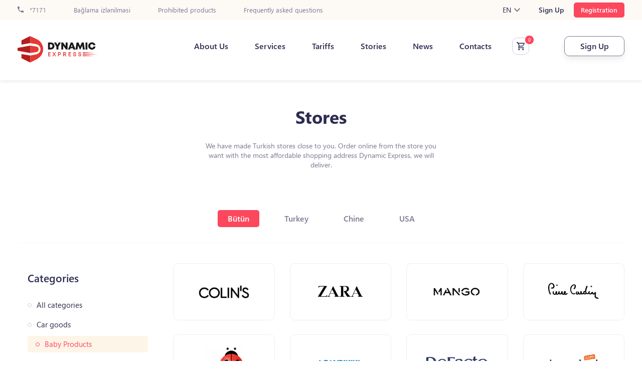

--- FILE ---
content_type: text/html; charset=UTF-8
request_url: https://dynamex.az/en/stores.html?id=791&page=3&per-page=32&category_id=2
body_size: 8300
content:

<!DOCTYPE html>
<html lang="en">
    <head>
        <meta charset="UTF-8">
        <meta http-equiv="X-UA-Compatible" content="IE=edge">
        <meta name="viewport" content="width=device-width">
        <meta name="csrf-param" content="_csrf-frontend">
<meta name="csrf-token" content="oPjQZgFO40Bc1ubvZbkAsdSEmLpGUucinW3_-8sxkBrKi7k8UHimeTq8gqEA8zLiu93Bgi0aylStL6a0gX6mUQ==">
        <title></title>
        <meta name="title">
<meta property="og:title">
<meta property="og:description">
<meta name="description">
<meta name="keywords">
<link href="/en/stores.html?id=791&amp;page=2&amp;per-page=32&amp;category_id=2" rel="self">
<link href="/en/stores.html?id=791&amp;page=1&amp;per-page=32&amp;category_id=2" rel="first">
<link href="/en/stores.html?id=791&amp;page=1&amp;per-page=32&amp;category_id=2" rel="prev">
<link href="/css/bootstrap.css" rel="stylesheet">
<link href="/css/bootstrap-grid.css" rel="stylesheet">
<link href="/css/jquery.mCustomScrollbar.css" rel="stylesheet">
<link href="/css/owl.carousel.css" rel="stylesheet">
<link href="/css/owl.theme.default.min.css" rel="stylesheet">
<link href="/css/magnific-popup.css" rel="stylesheet">
<link href="/css/select2.min.css" rel="stylesheet">
<link href="/css/jquery-ui-1.9.2.custom.css" rel="stylesheet">
<link href="/css/bootstrap-datepicker.css" rel="stylesheet">
<link href="/css/bootstrap-datepicker.standalone.css" rel="stylesheet">
<link href="/css/bootstrap-datepicker3.css" rel="stylesheet">
<link href="/css/default.css?v=2.91.2" rel="stylesheet">
<link href="/bootstrap-select/dist/css/bootstrap-select.css" rel="stylesheet">
<link href="/datetimepicker-master/jquery.datetimepicker.css" rel="stylesheet">
<link href="/css/style.css?v=41.113111811111117651" rel="stylesheet">
<link href="/css/responsive.css?v=11114.18" rel="stylesheet">
<link href="/css/ticket.css?v=43.1.9" rel="stylesheet">
<script src="/js/jquery-latest.js"></script>        <meta property="og:type" content="website">
        <meta property="og:url" content="">
        <link rel="icon" type="image/png" href="/favicon.png" />
        <meta property="og:url" content="https://dynamex.az/en/stores.html?id=791&page=3&per-page=32&category_id=2">
        
         <!-- Global site tag (gtag.js) - Google Analytics -->
          <script defer>
            // Google analtics
            window.dataLayer = window.dataLayer || [];
            function gtag(){dataLayer.push(arguments);}
            gtag('js', new Date());
            gtag('config', 'UA-174668396-1');
          </script> 

          <!-- Google Tag Manager -->
          <script>(function(w,d,s,l,i){w[l]=w[l]||[];w[l].push({'gtm.start':
          new Date().getTime(),event:'gtm.js'});var f=d.getElementsByTagName(s)[0],
          j=d.createElement(s),dl=l!='dataLayer'?'&l='+l:'';j.async=true;j.src=
          'https://www.googletagmanager.com/gtm.js?id='+i+dl;f.parentNode.insertBefore(j,f);
          })(window,document,'script','dataLayer','GTM-T3TS8P3N');</script>
          <!-- End Google Tag Manager -->

          <!-- Meta Pixel Code -->
          <!-- <script>
          !function(f,b,e,v,n,t,s)
          {if(f.fbq)return;n=f.fbq=function(){n.callMethod?
          n.callMethod.apply(n,arguments):n.queue.push(arguments)};
          if(!f._fbq)f._fbq=n;n.push=n;n.loaded=!0;n.version='2.0';
          n.queue=[];t=b.createElement(e);t.async=!0;
          t.src=v;s=b.getElementsByTagName(e)[0];
          s.parentNode.insertBefore(t,s)}(window, document,'script',
          'https://connect.facebook.net/en_US/fbevents.js');
          fbq('init', '376756891300088');
          fbq('track', 'PageView');
          </script>
          <noscript><img height="1" width="1" style="display:none"
          src="https://www.facebook.com/tr?id=376756891300088&ev=PageView&noscript=1"
          /></noscript> -->
          <!-- End Meta Pixel Code -->

          <!-- Meta Pixel Code -->
          <script>
          !function(f,b,e,v,n,t,s)
          {if(f.fbq)return;n=f.fbq=function(){n.callMethod?
          n.callMethod.apply(n,arguments):n.queue.push(arguments)};
          if(!f._fbq)f._fbq=n;n.push=n;n.loaded=!0;n.version='2.0';
          n.queue=[];t=b.createElement(e);t.async=!0;
          t.src=v;s=b.getElementsByTagName(e)[0];
          s.parentNode.insertBefore(t,s)}(window, document,'script',
          'https://connect.facebook.net/en_US/fbevents.js');
          fbq('init', '656370826323603');
          fbq('track', 'PageView');
          </script>
          <noscript><img height="1" width="1" style="display:none"
          src="https://www.facebook.com/tr?id=656370826323603&ev=PageView&noscript=1"
          /></noscript>
          <!-- End Meta Pixel Code -->
    </head>

    <body >

      
        <!-- Google Tag Manager (noscript) -->
        <noscript><iframe src="https://www.googletagmanager.com/ns.html?id=GTM-T3TS8P3N"
        height="0" width="0" style="display:none;visibility:hidden"></iframe></noscript>
        <!-- End Google Tag Manager (noscript) -->

                    <div class="app-download clearfix">
	<span class="app-close"></span>
	<div class="app-body">
		<img src="/app-logo.svg">
		<div class="app-text">
			<h4>Dynamex Express</h4>
			<p>Türkiyə və ABŞ-dan çatdırılma</p>
			<div class="app-star"></div>
		</div>
	</div>
	<a href="https://onelink.to/jsxckm" class="app-download-btn">Yüklə</a>
</div>

<style type="text/css">
	.app-download {
		display: none;
		overflow: hidden;
		padding: 10px;
		-webkit-box-shadow: -1px 10px 15px -2px rgba(0,0,0,0.12);
		-moz-box-shadow: -1px 10px 15px -2px rgba(0,0,0,0.12);
		box-shadow: -1px 10px 15px -2px rgba(0,0,0,0.12);
		margin-bottom: 10px;
	}
	.app-close {
		width: 20px;
		height: 20px;
		background: url(/app-close.svg) no-repeat center;
		float: left;
		margin: 15px 15px 15px 5px;
	}

	.app-body,.app-body img,.app-text {
		display: inline-block;
		vertical-align: middle;
	}

	.app-body img {
		margin-right: 15px;
	}

	.app-download-btn {
		float: right;
	}

	.app-text h4 {
		font-size: 18px;
		margin-bottom: 5px;
	}

	.app-text p {
		font-size: 10px;
		margin-bottom: 5px;
	}

	.app-star {
		width: 67px;
		height: 12px;
		background: url(/app-star.svg) no-repeat center;
	}

	.app-download-btn {
		padding: 10px 10px 10px 35px;
		background: #E53935;
		color: #fff;
		border-radius: 4px;
		position: relative;
		margin-top: 5px;
	}

	.app-download-btn::after {
		content:  '';
		width: 20px;
		height: 20px;
		background: url(/app-download.svg) no-repeat center;
		position: absolute;
		left: 10px;
		top: 10px;
	}

	.dashboard_mobile_menu {
		position: relative;
	}
</style>            <header class="header page_header  page_header full">
   
    <div class="header_top full">
        <div class="container">
            <div class="col-md-12">
                <div class="row">
                    <div class="col header_top_left pl-0">
                        <a href="tel:*7171">
                            <svg xmlns="http://www.w3.org/2000/svg" width="12" height="12" viewBox="0 0 12 12">
                                <path id="prefix__phone" d="M5.413 8.193a10.065 10.065 0 0 0 4.393 4.393l1.467-1.467a.669.669 0 0 1 .68-.167 7.574 7.574 0 0 0 2.38.38A.667.667 0 0 1 15 12v2.333a.667.667 0 0 1-.667.667A11.333 11.333 0 0 1 3 3.667.667.667 0 0 1 3.667 3H6a.667.667 0 0 1 .667.667 7.574 7.574 0 0 0 .38 2.38.669.669 0 0 1-.167.68z" transform="translate(-3 -3)" style="fill:#7b7b93"/>
                            </svg>
                            *7171                        </a>
                        <a href="/site/tracking">Bağlama izlənilməsi</a><a href="/prohibited-items.html">Prohibited products</a><a href="/faq.html">Frequently asked questions</a>                    </div>
                    <div class="col header_top_right pr-0">
                        <div class="lang_box">
                            <span class="active_lang">
                                EN                                <svg xmlns="http://www.w3.org/2000/svg" width="12" height="7.41" viewBox="0 0 12 7.41">
                                    <path id="prefix__chevron-up" d="M7.41 15.41L12 10.83l4.59 4.58L18 14l-6-6-6 6z" transform="rotate(180 9 7.705)" style="fill:#7b7b93"/>
                                </svg>
                            </span>
                            <div class="lang_list">
                                <ul><li><a href="/az/stores.html?id=791&amp;page=3&amp;per-page=32&amp;category_id=2">AZ</a></li>
<li><a href="/ru/stores.html?id=791&amp;page=3&amp;per-page=32&amp;category_id=2">RU</a></li></ul>                            </div>
                        </div>

                                                    <a href="/en/signin.html" class="login">Sign Up</a>
                            <a href="/en/signup.html" class="registration">Registration</a>
                                            </div>
                </div>
            </div>
        </div>
    </div>
    <div class="header_bottom full">
        <div class="container">
            <a href="/" class="header_logo">
                <img src="/images/logo.svg" alt="">
            </a>
            <div class="header_right">
                                    <nav class="navbar">
                        <ul>
                                                            <li>
                                    <a href="/about-us.html"  title="">
                                        About Us                                    </a>
                                </li>
                                                            <li>
                                    <a href="/services.html"  title="">
                                        Services                                    </a>
                                </li>
                                                            <li>
                                    <a href="/tariff.html"  title="">
                                        Tariffs                                    </a>
                                </li>
                                                            <li>
                                    <a href="/stores.html"  title="">
                                        Stories                                    </a>
                                </li>
                                                            <li>
                                    <a href="/news.html"  title="">
                                        News                                    </a>
                                </li>
                                                            <li>
                                    <a href="/contact.html"  title="">
                                        Contacts                                    </a>
                                </li>
                                                    </ul>
                    </nav>
                
                <a href="/account/basket?lang=en" data-message="Hörmətli müştəri xidmət səviyyəsinin yüksəldilməsi məqsədi ilə sifariş et xidməti qısa zaman ərzində dayandırılmışdır. Diqqətiniz üçün təşəkkürlər! " data-txt="0" class="basket ">
                    <svg xmlns="http://www.w3.org/2000/svg" width="16" height="16" viewBox="0 0 16 16">
                        <path id="prefix__cart-outline" d="M13.8 14.8a1.6 1.6 0 1 1-1.6 1.6 1.6 1.6 0 0 1 1.6-1.6M1 2h2.616l.752 1.6H16.2a.8.8 0 0 1 .8.8 1.012 1.012 0 0 1-.1.4l-2.86 5.176a1.608 1.608 0 0 1-1.4.824H6.68l-.72 1.3-.024.1a.2.2 0 0 0 .2.2H15.4V14H5.8a1.6 1.6 0 0 1-1.6-1.6 1.63 1.63 0 0 1 .192-.768l1.088-1.96L2.6 3.6H1V2m4.8 12.8a1.6 1.6 0 1 1-1.6 1.6 1.6 1.6 0 0 1 1.6-1.6M13 9.2l2.224-4H5.112L7 9.2z" transform="translate(-1 -2)" style="fill:#2c2c51"/>
                    </svg>
                </a>

                <div class="header_order_side ">
    
                                            <a href="/en/signin.html" class="header_order_button">Sign Up</a>
                                        <button class="menu_open"></button>
                </div>
            </div>
        </div>
    </div>
</header>

<div class="mobile_menu">
    <button class="menu_close"></button>
    <div class="mobile_menu_container">
                    <div class="mobile_menu_buttons">
                <a href="/en/signup.html" class="mreg">Registration</a>
                <a href="/en/signin.html" class="m_login">Sign Up</a>
            </div>
        
        <a href="/en/tracking.html" class="header_order_button tracking-package">Bağlama izlənilməsi</a>

        <a href="tel:*7171" class="mobile_menu_tel">
            <svg xmlns="http://www.w3.org/2000/svg" width="14" height="14" viewBox="0 0 14 14">
                <path id="prefix__phone" d="M5.816 9.059a11.742 11.742 0 0 0 5.126 5.126l1.711-1.711a.781.781 0 0 1 .793-.194 8.836 8.836 0 0 0 2.777.443.778.778 0 0 1 .777.777v2.722a.778.778 0 0 1-.778.778A13.222 13.222 0 0 1 3 3.778.778.778 0 0 1 3.778 3H6.5a.778.778 0 0 1 .778.778 8.836 8.836 0 0 0 .443 2.777.781.781 0 0 1-.194.793z" transform="translate(-3 -3)" style="fill:#2c2c51"/>
            </svg>
            *7171        </a>
                    <ul class="mobile_navbar full">
                                    <li>
                        <a href="/about-us.html"  title="">
                            About Us                        </a>
                    </li>
                                    <li>
                        <a href="/services.html"  title="">
                            Services                        </a>
                    </li>
                                    <li>
                        <a href="/tariff.html"  title="">
                            Tariffs                        </a>
                    </li>
                                    <li>
                        <a href="/stores.html"  title="">
                            Stories                        </a>
                    </li>
                                    <li>
                        <a href="/news.html"  title="">
                            News                        </a>
                    </li>
                                    <li>
                        <a href="/contact.html"  title="">
                            Contacts                        </a>
                    </li>
                            </ul>
            </div>
    <div class="mobile_lang_box">
        <!-- <a href="#">
            <img src="/images/lang_az.png" alt="">AZ
        </a>
        <a href="#">
            <img src="/images/lang_en.png" alt="">EN
        </a>
        <a href="#">
            <img src="/images/lang_az.png" alt="">RU
        </a> -->
        <ul><li><a href="/az/stores.html?id=791&amp;page=3&amp;per-page=32&amp;category_id=2"><img src="/images/lang_az.png" /></a></li>
<li><a href="/en/stores.html?id=791&amp;page=3&amp;per-page=32&amp;category_id=2"><img src="/images/lang_en.png" /></a></li>
<li><a href="/ru/stores.html?id=791&amp;page=3&amp;per-page=32&amp;category_id=2"><img src="/images/lang_ru.png" /></a></li></ul>    </div>
</div>
<div class="layer"></div>


<main class="main full" role="main"><section class="shop_section">
    <div class="container">
        <div class="row">
            <!-- page title-->
            <div class="col-md-12 page_title">
                <h1>Stores</h1>
                <p class="left_middle">We have made Turkish stores close to you. Order online from the store you want with the most affordable shopping address Dynamic Express, we will deliver.</p>
            </div>
            <!-- page title end-->
            <!-- country menu-->
                            <div class="col-md-12 shop_container">
                    <div class="shop_country_links full">
                        <a href="/en/stores.html?id=791&page=3&per-page=32&category_id=2&country_id=" class="active">Bütün</a>
                                                    <a href="/en/stores.html?id=791&page=3&per-page=32&category_id=2&country_id=2"  >Turkey</a>
                                                    <a href="/en/stores.html?id=791&page=3&per-page=32&category_id=2&country_id=3"  >Chine</a>
                                                    <a href="/en/stores.html?id=791&page=3&per-page=32&category_id=2&country_id=1"  >USA</a>
                                            </div>
                </div>
                        <!-- country menu end-->
            <!-- product category-->
            <div class="col-lg-3 col-md-6">
                <div class="product_category full">
                    <h4>Categories</h4>
                    <ul class="full">
                        <li >
                            <a href="/en/stores.html?id=791&page=3&per-page=32&category_id=">All categories</a>
                        </li>
                                                    <li >
                                <a href="/en/stores.html?id=791&page=3&per-page=32&category_id=1" >Car goods</a>
                            </li>
                                                    <li class="active">
                                <a href="/en/stores.html?id=791&page=3&per-page=32&category_id=2" >Baby Products</a>
                            </li>
                                                    <li >
                                <a href="/en/stores.html?id=791&page=3&per-page=32&category_id=3" >Cosmetics</a>
                            </li>
                                                    <li >
                                <a href="/en/stores.html?id=791&page=3&per-page=32&category_id=4" >Music</a>
                            </li>
                                                    <li >
                                <a href="/en/stores.html?id=791&page=3&per-page=32&category_id=5" >Multibrand stores</a>
                            </li>
                                                    <li >
                                <a href="/en/stores.html?id=791&page=3&per-page=32&category_id=6" >Clothing, Shoes, Accessories</a>
                            </li>
                                                    <li >
                                <a href="/en/stores.html?id=791&page=3&per-page=32&category_id=7" >Sports goods</a>
                            </li>
                                                    <li >
                                <a href="/en/stores.html?id=791&page=3&per-page=32&category_id=8" >Appliances and Electronics</a>
                            </li>
                                                    <li >
                                <a href="/en/stores.html?id=791&page=3&per-page=32&category_id=9" >Household goods repair</a>
                            </li>
                                                    <li >
                                <a href="/en/stores.html?id=791&page=3&per-page=32&category_id=10" >Interests and hobbies</a>
                            </li>
                                                    <li >
                                <a href="/en/stores.html?id=791&page=3&per-page=32&category_id=11" >Book</a>
                            </li>
                                                    <li >
                                <a href="/en/stores.html?id=791&page=3&per-page=32&category_id=12" > Household things</a>
                            </li>
                                                    <li >
                                <a href="/en/stores.html?id=791&page=3&per-page=32&category_id=13" ></a>
                            </li>
                                                    <li >
                                <a href="/en/stores.html?id=791&page=3&per-page=32&category_id=14" ></a>
                            </li>
                                            </ul>
                </div>
                <div class="shop_mobile_menu">
                    <p>Categories</p>
                    <ul class="full show_menu_dropdown">
                        <li >
                            <a href="/en/stores.html?id=791&page=3&per-page=32&category_id=">All categories</a>
                        </li>
                                                    <li >
                                <a href="/en/stores.html?id=791&page=3&per-page=32&category_id=1" >Car goods</a>
                            </li>
                                                    <li class="active">
                                <a href="/en/stores.html?id=791&page=3&per-page=32&category_id=2" >Baby Products</a>
                            </li>
                                                    <li >
                                <a href="/en/stores.html?id=791&page=3&per-page=32&category_id=3" >Cosmetics</a>
                            </li>
                                                    <li >
                                <a href="/en/stores.html?id=791&page=3&per-page=32&category_id=4" >Music</a>
                            </li>
                                                    <li >
                                <a href="/en/stores.html?id=791&page=3&per-page=32&category_id=5" >Multibrand stores</a>
                            </li>
                                                    <li >
                                <a href="/en/stores.html?id=791&page=3&per-page=32&category_id=6" >Clothing, Shoes, Accessories</a>
                            </li>
                                                    <li >
                                <a href="/en/stores.html?id=791&page=3&per-page=32&category_id=7" >Sports goods</a>
                            </li>
                                                    <li >
                                <a href="/en/stores.html?id=791&page=3&per-page=32&category_id=8" >Appliances and Electronics</a>
                            </li>
                                                    <li >
                                <a href="/en/stores.html?id=791&page=3&per-page=32&category_id=9" >Household goods repair</a>
                            </li>
                                                    <li >
                                <a href="/en/stores.html?id=791&page=3&per-page=32&category_id=10" >Interests and hobbies</a>
                            </li>
                                                    <li >
                                <a href="/en/stores.html?id=791&page=3&per-page=32&category_id=11" >Book</a>
                            </li>
                                                    <li >
                                <a href="/en/stores.html?id=791&page=3&per-page=32&category_id=12" > Household things</a>
                            </li>
                                                    <li >
                                <a href="/en/stores.html?id=791&page=3&per-page=32&category_id=13" ></a>
                            </li>
                                                    <li >
                                <a href="/en/stores.html?id=791&page=3&per-page=32&category_id=14" ></a>
                            </li>
                                            </ul>
                </div>
            </div>
            <!-- product category end-->
            <!-- brend images--> 
            <div class="col-lg-9 col-md-6 brend_images">
                <div class="row">
                                            <div class="col-lg-3 col-md-6 col-6">
                            <a href="https://www.colins.com.tr/" target="_blank" class="full">
                                <img src="/frontend/web/uploads//images/store/mlogo10.png" alt="Colins" title="Colins">
                            </a>
                        </div>
                                            <div class="col-lg-3 col-md-6 col-6">
                            <a href="https://www.zara.com/tr/" target="_blank" class="full">
                                <img src="/frontend/web/uploads//images/store/mlogo8.png" alt="Zara" title="Zara">
                            </a>
                        </div>
                                            <div class="col-lg-3 col-md-6 col-6">
                            <a href="https://shop.mango.com/tr" target="_blank" class="full">
                                <img src="/frontend/web/uploads//images/store/mlogo7.png" alt="Mango" title="Mango">
                            </a>
                        </div>
                                            <div class="col-lg-3 col-md-6 col-6">
                            <a href="https://www.pierrecardin.com.tr" target="_blank" class="full">
                                <img src="/frontend/web/uploads//images/store/mlogo6.jpg" alt="Pierre Cardin" title="Pierre Cardin">
                            </a>
                        </div>
                                            <div class="col-lg-3 col-md-6 col-6">
                            <a href="https://www.n11.com" target="_blank" class="full">
                                <img src="/frontend/web/uploads//images/store/mlogo5.jpg" alt="n11" title="n11">
                            </a>
                        </div>
                                            <div class="col-lg-3 col-md-6 col-6">
                            <a href="https://www.lcwaikiki.com/tr-TR/TR" target="_blank" class="full">
                                <img src="/frontend/web/uploads//images/store/mlogo4.png" alt="Lc Waikiki " title="Lc Waikiki ">
                            </a>
                        </div>
                                            <div class="col-lg-3 col-md-6 col-6">
                            <a href="https://defacto.com.tr" target="_blank" class="full">
                                <img src="/frontend/web/uploads//images/defacto-logo-removebg-preview-min.png" alt="Defacto" title="Defacto">
                            </a>
                        </div>
                                            <div class="col-lg-3 col-md-6 col-6">
                            <a href="https://trendyol.com.tr" target="_blank" class="full">
                                <img src="/frontend/web/uploads//images/trendyol-2.png" alt="Trendyol.com.tr" title="Trendyol.com.tr">
                            </a>
                        </div>
                                    </div>
            </div>
            <!-- brend images end-->
            <!-- pagination --> 
<div class="col-md-12 pagination_container">
    <nav aria-label="Page navigation example">
        <ul class="pagination"><li class="page-item page-prev"><a class="pagination-link" href="/en/stores.html?id=791&amp;page=1&amp;per-page=32&amp;category_id=2" data-page="0"><svg xmlns="http://www.w3.org/2000/svg" width="16" height="16" viewBox="0 0 16 16"><path id="prefix__arrow-right" d="M20 11.07v2.02H7.879l5.556 5.556L12 20.08l-8-8 8-8 1.434 1.434-5.555 5.556z" transform="translate(-4 -4.08)" style="fill:#7b7b93"/></svg></a></li>
<li class="page-item"><a class="pagination-link" href="/en/stores.html?id=791&amp;page=1&amp;per-page=32&amp;category_id=2" data-page="0">1</a></li>
<li class="page-item active"><a class="pagination-link" href="/en/stores.html?id=791&amp;page=2&amp;per-page=32&amp;category_id=2" data-page="1">2</a></li>
<li class="page-item page-next"><span><svg xmlns="http://www.w3.org/2000/svg" width="16" height="16" viewBox="0 0 16 16"><path id="prefix__arrow-right" d="M4 11.07v2.02h12.121l-5.556 5.556L12 20.08l8-8-8-8-1.434 1.434 5.556 5.556z" transform="translate(-4 -4.08)" style="fill:#7b7b93"/></svg></span></li></ul>    </nav>
</div>        </div>
    </div>
</section></main><footer class="footer full">
    <div class="container">
        <div class="row">
            <div class="col-md-12">
                <div class="row">
                    <!---->
                    <div class="col-lg-4 col-md-12 footer_logo_cont">
                        <a href="/" class="footer_logo">
                            <img src="/images/logo-white.svg" alt="">
                        </a>
                        <div class="copyright mobile_hide_cop">
                            <svg xmlns="http://www.w3.org/2000/svg" width="16" height="16" viewBox="0 0 16 16">
                                <path id="prefix__copyright" d="M8.464 9.088A1.943 1.943 0 0 1 8.7 8.4a1.241 1.241 0 0 1 .472-.5 1.4 1.4 0 0 1 .728-.188 1.368 1.368 0 0 1 .5.1 1.52 1.52 0 0 1 .424.288 1.54 1.54 0 0 1 .272.424 1.248 1.248 0 0 1 .1.512h1.44A2.643 2.643 0 0 0 12.4 8a2.19 2.19 0 0 0-.544-.8 2.787 2.787 0 0 0-.864-.528 3.09 3.09 0 0 0-1.112-.184 3.127 3.127 0 0 0-1.36.272 2.955 2.955 0 0 0-.96.736 3.007 3.007 0 0 0-.568 1.088A4.685 4.685 0 0 0 6.8 9.9v.216a4.684 4.684 0 0 0 .184 1.312 2.908 2.908 0 0 0 .568 1.08 2.829 2.829 0 0 0 .96.728 3.246 3.246 0 0 0 1.36.272 3.051 3.051 0 0 0 1.056-.184 2.5 2.5 0 0 0 .864-.52 2.475 2.475 0 0 0 .608-.736 2.394 2.394 0 0 0 .224-.92H11.2a.973.973 0 0 1-.128.456 1.337 1.337 0 0 1-.272.376 1.528 1.528 0 0 1-.432.24 1.589 1.589 0 0 1-.48.08 1.359 1.359 0 0 1-.712-.184A1.127 1.127 0 0 1 8.7 11.6a1.889 1.889 0 0 1-.24-.688 5.392 5.392 0 0 1-.064-.8V9.9a5.169 5.169 0 0 1 .064-.808M10 2a8 8 0 1 0 8 8 8 8 0 0 0-8-8m0 14.4a6.4 6.4 0 1 1 6.4-6.4 6.408 6.408 0 0 1-6.4 6.4z" transform="translate(-2 -2)" style="fill:#7b7b93"/>
                            </svg>
                            <p>2026 Dynamex.az.  All rights reserved</p>
                        </div>
                        <ul class="footer_social">
                            <li>
                                <a href="https://www.facebook.com/dynamex.az/" target="_blank">
                                    <i class="fab fa-facebook-f"></i>
                                </a>
                            </li>
                            <li>
                                <a href="#" target="_blank">
                                    <i class="fab fa-twitter"></i>
                                </a>
                            </li>
                            <li>
                                <a href="https://www.instagram.com/dynamic.express/?hl=en" target="_blank">
                                    <i class="fab fa-instagram"></i>
                                </a>
                            </li>
                            <li>
                                <a href="https://www.youtube.com/channel/UCnNG1fkf-8Wd3SKbS0Ioavg/featured" target="_blank">
                                    <i class="fab fa-youtube"></i>
                                </a>
                            </li>
                        </ul>
                    </div>
                    <!---->
                                            <div class="col-lg-2 col-md-6 col-6 footer_menu_cont">
                            <h3 class="footer_title">Menu</h3>
                                                            <ul class="footer_menu">
                                                                            <li>
                                            <a href="/about-us.html">About Us</a>
                                        </li>
                                                                            <li>
                                            <a href="/services.html">Services</a>
                                        </li>
                                                                            <li>
                                            <a href="/tariff.html">Tariffs</a>
                                        </li>
                                                                            <li>
                                            <a href="/stores.html">Stories</a>
                                        </li>
                                                                            <li>
                                            <a href="/news.html">News</a>
                                        </li>
                                                                            <li>
                                            <a href="/contact.html">Contacts</a>
                                        </li>
                                                                    </ul>
                                                    </div>
                        <!---->
                                            <div class="col-lg-2 col-md-6 col-6 footer_menu_cont">
                            <h3 class="footer_title">Help</h3>
                                                            <ul class="footer_menu">
                                                                            <li>
                                            <a href="/faq.html"> Frequently asked questions</a>
                                        </li>
                                                                            <li>
                                            <a href="/en/menu/terms-and-conditions-55.html">Terms and conditions</a>
                                        </li>
                                                                            <li>
                                            <a href="/en/menu/privacy-policy-56.html">Privacy Policy</a>
                                        </li>
                                                                            <li>
                                            <a href="/page/user-agreement-5.html">User agreement</a>
                                        </li>
                                                                            <li>
                                            <a href="/news.html">Innovations</a>
                                        </li>
                                                                    </ul>
                                                    </div>
                        <!---->
                    

                    <div class="col-lg-4 col-md-12 col-12 footer_contact_cont">
                        <h3 class="footer_title">Contacts</h3>
                        <ul class="footer_contact_list">
                            <li>
                                <svg xmlns="http://www.w3.org/2000/svg" width="11.2" height="16" viewBox="0 0 11.2 16">
                                    <path id="prefix__map-marker-outline" d="M10.6 5.6a2 2 0 1 1-2 2 2 2 0 0 1 2-2m0-3.6a5.6 5.6 0 0 1 5.6 5.6c0 4.2-5.6 10.4-5.6 10.4S5 11.8 5 7.6A5.6 5.6 0 0 1 10.6 2m0 1.6a4 4 0 0 0-4 4c0 .8 0 2.4 4 7.768 4-5.368 4-6.968 4-7.768a4 4 0 0 0-4-4z" transform="translate(-5 -2)" style="fill:#7b7b93"/>
                                </svg>
                                <p>
                                    <div class='footer-address'>
                                        <p> 28 May, railway station second floor AZ 1020</p><p> Ganja city, Kapaz district, N.Narimanov avenue, 42C, AZ 2013 </p> Sumgayit city, H. Aliyev avenue, 493-503, next to the 14th floor.</p> Khalglar Dostlughu, Ismayil Mammadov Street 6, AZ1142  </p> Yasamal, A, M, Sharifzade street, Shebeke service center AZ1138</p> Khirdalan sh. H. Aliyev Ave. 11, Crystal Absheron 2</p> Ahmedli Ukrainian district, Ganja avenue, Vung Tau street 2</p> Bakikhanov kas., S, Gocayev street, next to AZ1132 </p> Nasi                                    </div>
                                </p>
                            </li>
                            <li>
                                <svg xmlns="http://www.w3.org/2000/svg" width="17.5" height="14" viewBox="0 0 17.5 14">
                                    <path id="prefix__email-outline" d="M3.75 4h14a1.755 1.755 0 0 1 1.75 1.75v10.5A1.755 1.755 0 0 1 17.75 18h-14A1.75 1.75 0 0 1 2 16.25V5.75A1.744 1.744 0 0 1 3.75 4m7 6.125l7-4.375h-14l7 4.375m-7 6.125h14V7.824l-7 4.366-7-4.366z" transform="translate(-2 -4)" style="fill:#7b7b93"/>
                                </svg>
                                <a href="/cdn-cgi/l/email-protection#[base64]" target="_blank"><p>Problemli şöbə ilə əlaqə: <span class="__cf_email__" data-cfemail="bfd6d1d9d0ffdbc6d1ded2dac791dec5">[email&#160;protected]</span></p><p>Əməkdaşlıq üçün : <span class="__cf_email__" data-cfemail="e28a90a2869b8c838f879acc8398">[email&#160;protected]</span></p></a>
                            </li>
                            <li>
                                <svg xmlns="http://www.w3.org/2000/svg" width="14" height="14" viewBox="0 0 14 14">
                                    <path id="prefix__phone" d="M5.816 9.059a11.742 11.742 0 0 0 5.126 5.126l1.711-1.711a.781.781 0 0 1 .793-.194 8.836 8.836 0 0 0 2.777.443.778.778 0 0 1 .777.777v2.722a.778.778 0 0 1-.778.778A13.222 13.222 0 0 1 3 3.778.778.778 0 0 1 3.778 3H6.5a.778.778 0 0 1 .778.778 8.836 8.836 0 0 0 .443 2.777.781.781 0 0 1-.194.793z" transform="translate(-3 -3)" style="fill:#7b7b93"/>
                                </svg>
                                                                    <a href="tel:*7171">*7171</a>
                                                                                                </li>
                        </ul>
                        <div class="footer_app_link full">
                            <div class="footer-links">
                                <a href="https://play.google.com/store/apps/details?id=az.dynamex.app&utm_source=newsletter&utm_medium=email&utm_campaign=name_artiq_sifarisl_rini_mobil_telefonundan_izl_y_bil_rs_n&utm_term=2021-06-03" class="gplay"></a>
                                <a href="https://apps.apple.com/ca/app/dynamex/id1559258269?utm_source=newsletter&utm_medium=email&utm_campaign=name_artiq_sifarisl_rini_mobil_telefonundan_izl_y_bil_rs_n&utm_term=2021-06-03" class="appstore"></a>
                            </div>
                        </div>
                    </div>
                    <div class="copyright col-12 mobile_show_copyright">
                        <svg xmlns="http://www.w3.org/2000/svg" width="16" height="16" viewBox="0 0 16 16">
                            <path id="prefix__copyright" d="M8.464 9.088A1.943 1.943 0 0 1 8.7 8.4a1.241 1.241 0 0 1 .472-.5 1.4 1.4 0 0 1 .728-.188 1.368 1.368 0 0 1 .5.1 1.52 1.52 0 0 1 .424.288 1.54 1.54 0 0 1 .272.424 1.248 1.248 0 0 1 .1.512h1.44A2.643 2.643 0 0 0 12.4 8a2.19 2.19 0 0 0-.544-.8 2.787 2.787 0 0 0-.864-.528 3.09 3.09 0 0 0-1.112-.184 3.127 3.127 0 0 0-1.36.272 2.955 2.955 0 0 0-.96.736 3.007 3.007 0 0 0-.568 1.088A4.685 4.685 0 0 0 6.8 9.9v.216a4.684 4.684 0 0 0 .184 1.312 2.908 2.908 0 0 0 .568 1.08 2.829 2.829 0 0 0 .96.728 3.246 3.246 0 0 0 1.36.272 3.051 3.051 0 0 0 1.056-.184 2.5 2.5 0 0 0 .864-.52 2.475 2.475 0 0 0 .608-.736 2.394 2.394 0 0 0 .224-.92H11.2a.973.973 0 0 1-.128.456 1.337 1.337 0 0 1-.272.376 1.528 1.528 0 0 1-.432.24 1.589 1.589 0 0 1-.48.08 1.359 1.359 0 0 1-.712-.184A1.127 1.127 0 0 1 8.7 11.6a1.889 1.889 0 0 1-.24-.688 5.392 5.392 0 0 1-.064-.8V9.9a5.169 5.169 0 0 1 .064-.808M10 2a8 8 0 1 0 8 8 8 8 0 0 0-8-8m0 14.4a6.4 6.4 0 1 1 6.4-6.4 6.408 6.408 0 0 1-6.4 6.4z" transform="translate(-2 -2)" style="fill:#7b7b93"/>
                        </svg>
                        <p>2026 Dynamex.az.  All rights reserved</p>
                    </div>
                </div>
            </div>
        </div>
    </div>
</footer>        <script data-cfasync="false" src="/cdn-cgi/scripts/5c5dd728/cloudflare-static/email-decode.min.js"></script><script src="https://kit.fontawesome.com/dda89fe92b.js"></script>
<script src="https://cdnjs.cloudflare.com/ajax/libs/popper.js/1.16.0/umd/popper.min.js"></script>
<script src="/js/bootstrap.min.js"></script>
<script src="/js/jquery.magnific-popup.js"></script>
<script src="/js/bootstrap-datepicker.js"></script>
<script src="/js/bootstrap-datepicker.az.min.js"></script>
<script src="/js/jquery.mCustomScrollbar.js"></script>
<script src="/js/owl.carousel.js"></script>
<script src="/js/select2.full.min.js"></script>
<script src="/js/i18n/az.js"></script>
<script src="/js/i18n/ru.js"></script>
<script src="/js/i18n/en.js"></script>
<script src="/bootstrap-select/dist/js/bootstrap-select.js"></script>
<script src="/datetimepicker-master/build/jquery.datetimepicker.full.js"></script>
<script src="/js/count-up.js"></script>
<script src="/js/main.js?v=1.111111"></script>
<script src="/js/script.old.js?v=0.1131111763.1"></script>        <!-- success popup-->
<div class="success_error_popup mfp-with-anim mfp-hide" id="success_popup">
    <div class="suc_img">
        <span></span>
    </div>
    <h3 class="success_title main-message-title">Successful operation</h3>
    <p class="succes_message main-message"></p>
    <button class="success_ok  mfp-close">OK</button>
</div>
<!-- success popup-->        <!-- error popup-->
<div class="success_error_popup error_popup mfp-with-anim mfp-hide" id="error_popup">
    <div class="suc_img">
        <span></span>
    </div>
    <h3 class="success_title main-message-title">Oops!</h3>
    <p class="succes_message main-message"></p>
    <button class="success_ok mfp-close">OK</button>
</div>
<!-- error popup-->        <!-- success popup-->
<div class="success_error_popup mfp-with-anim mfp-hide" id="notify_popup">
    <div class="suc_img">
        <span></span>
    </div>
    <h3 class="success_title">Diqqət!</h3>
    <p class="succes_message main-message"></p>
    <button class="success_ok  mfp-close">OK</button>
</div>
<!-- success popup-->        <!-- success popup-->
<div class="success_error_popup mfp-with-anim mfp-hide" id="success_popup">
    <div class="suc_img">
        <span></span>
    </div>
    <h3 class="success_title">Hörmətli müştəri xidmət səviyyəsinin yüksəldilməsi məqsədi ilə sifariş et xidməti qısa zaman ərzində dayandırılmışdır. Diqqətiniz üçün təşəkkürlər! </h3>
    <p class="succes_message main-message"></p>
    <button class="success_ok  mfp-close">OK</button>
</div>
<!-- success popup-->

        
        <div class="preloader">
    <div class="loader_center middle">
        <div class="lds-ring">
            <div></div>
            <div></div>
            <div></div>
            <div></div>
        </div>
        <img src="/images/loader_logo.svg" alt="">
    </div>
</div>

                
                <script async src="https://www.googletagmanager.com/gtag/js?id=UA-174668396-1"></script>
        <!-- Load Facebook SDK for JavaScript -->
        <div id="fb-root"></div>
        <script defer>
          // Messenger chat
          window.fbAsyncInit = function() {
            FB.init({
              xfbml            : true,
              version          : 'v7.0'
            });
          };

          (function(d, s, id) {
            var js, fjs = d.getElementsByTagName(s)[0];
            if (d.getElementById(id)) return;
            js = d.createElement(s); js.id = id;
            js.src = 'https://connect.facebook.net/en_US/sdk/xfbml.customerchat.js';
            fjs.parentNode.insertBefore(js, fjs);
          }(document, 'script', 'facebook-jssdk'));
        </script>
        <!-- Your Chat Plugin code -->
        <div class="fb-customerchat"
          attribution=install_email
          page_id="870097243342978"
          logged_in_greeting="Hi! We are here to answer any questions you may have."
          logged_out_greeting="Hi! We are here to answer any questions you may have."
          theme_color="#fa3c4c">
        </div>
        <!-- Yandex.Metrika counter -->
        <script type="text/javascript" >
           (function(m,e,t,r,i,k,a){m[i]=m[i]||function(){(m[i].a=m[i].a||[]).push(arguments)};
           m[i].l=1*new Date();
           for (var j = 0; j < document.scripts.length; j++) {if (document.scripts[j].src === r) { return; }}
           k=e.createElement(t),a=e.getElementsByTagName(t)[0],k.async=1,k.src=r,a.parentNode.insertBefore(k,a)})
           (window, document, "script", "https://mc.yandex.ru/metrika/tag.js", "ym");

           ym(93216022, "init", {
                clickmap:true,
                trackLinks:true,
                accurateTrackBounce:true,
                webvisor:true
           });
        </script>
        <noscript><div><img src="https://mc.yandex.ru/watch/93216022" style="position:absolute; left:-9999px;" alt="" /></div></noscript>
        <!-- /Yandex.Metrika counter -->
    </body>
</html>


--- FILE ---
content_type: image/svg+xml
request_url: https://dynamex.az/css/images/appstore.svg
body_size: 3192
content:
<svg xmlns="http://www.w3.org/2000/svg" width="134.991" height="39.998" viewBox="0 0 134.991 39.998">
  <g id="appstore" transform="translate(-1299 -4061)">
    <g id="Path_14" data-name="Path 14" transform="translate(1299 4061)" fill="none">
      <path d="M130.261,40H4.731A4.731,4.731,0,0,1,0,35.277V4.727A4.735,4.735,0,0,1,4.731,0H130.26a4.737,4.737,0,0,1,4.731,4.727V35.276A4.731,4.731,0,0,1,130.261,40Z" stroke="none"/>
      <path d="M 130.2606811523438 38.99766159057617 C 131.2550811767578 38.99766159057617 132.1915893554688 38.6097526550293 132.8976898193359 37.90538787841797 C 133.6034698486328 37.20133590698242 133.9917144775391 36.26768112182617 133.9909515380859 35.2756233215332 L 133.9909515380859 4.728916168212891 C 133.987060546875 2.675370454788208 132.3126678466797 1.002588748931885 130.2596893310547 1.000006914138794 L 4.732119083404541 1.000006914138794 C 2.67726469039917 1.001734137535095 1.00304651260376 2.674334049224854 1.000010132789612 4.727025032043457 L 1.000010132789612 35.27451705932617 C 1.004337430000305 37.32744216918945 2.678191900253296 38.99764251708984 4.731282711029053 38.99766159057617 L 130.2606811523438 38.99766159057617 M 130.2606811523438 39.99766159057617 L 130.2606658935547 39.99766159057617 L 4.731282711029053 39.99766159057617 C 2.122610092163086 39.99764251708984 0.005519212689250708 37.88558959960938 1.012184839055408e-05 35.27662658691406 L 1.012184839055408e-05 4.727025032043457 C 0.003864667378365993 2.116788625717163 2.120355606079102 0.002206891309469938 4.731282711029053 6.891424163768534e-06 L 130.2596893310547 6.891424163768534e-06 C 132.8701782226563 0.003297800431028008 134.9860076904297 2.11724328994751 134.9909515380859 4.727025032043457 L 134.9909515380859 35.2756233215332 C 134.9929809570313 37.88018798828125 132.866943359375 39.99766159057617 130.2606811523438 39.99766159057617 Z" stroke="none" fill="#7b7b93"/>
    </g>
    <path id="Path_16" data-name="Path 16" d="M68.54,38.445A5.8,5.8,0,0,1,71.3,33.58a5.941,5.941,0,0,0-4.678-2.529c-1.968-.207-3.877,1.177-4.879,1.177-1.022,0-2.566-1.157-4.23-1.123a6.229,6.229,0,0,0-5.243,3.2c-2.267,3.924-.576,9.69,1.6,12.862,1.087,1.554,2.356,3.288,4.018,3.227,1.626-.066,2.233-1.035,4.2-1.035,1.944,0,2.514,1.035,4.209,1,1.745-.027,2.843-1.56,3.892-3.128a12.82,12.82,0,0,0,1.78-3.624,5.61,5.61,0,0,1-3.422-5.155Zm-3.2-9.48a5.706,5.706,0,0,0,1.307-4.09,5.816,5.816,0,0,0-3.76,1.944,5.43,5.43,0,0,0-1.341,3.939A4.8,4.8,0,0,0,65.338,28.965Z" transform="translate(1260.603 4042.344)" fill="#7b7b93"/>
    <g id="Group_66" data-name="Group 66" transform="translate(1341.45 4079.003)">
      <path id="Path_18" data-name="Path 18" d="M181.052,85.524H178.78l-1.245-3.91h-4.326l-1.186,3.91h-2.212L174.1,72.213h2.647l4.306,13.311Zm-3.892-5.55L176.035,76.5q-.179-.533-.671-2.508h-.04q-.2.849-.632,2.508l-1.107,3.476Zm14.9.633a5.434,5.434,0,0,1-1.331,3.87,3.9,3.9,0,0,1-2.959,1.264,2.963,2.963,0,0,1-2.741-1.361v5.036h-2.133V79.08q0-1.538-.079-3.155h1.876l.119,1.521h.04a3.8,3.8,0,0,1,6.074-.377A5.306,5.306,0,0,1,192.055,80.607Zm-2.173.078a3.956,3.956,0,0,0-.632-2.311,2.186,2.186,0,0,0-1.857-.947,2.219,2.219,0,0,0-1.432.523,2.426,2.426,0,0,0-.839,1.373,2.784,2.784,0,0,0-.1.649v1.6a2.567,2.567,0,0,0,.642,1.768,2.132,2.132,0,0,0,1.669.721,2.186,2.186,0,0,0,1.876-.928A4.084,4.084,0,0,0,189.882,80.685Zm13.215-.078a5.434,5.434,0,0,1-1.331,3.87,3.9,3.9,0,0,1-2.96,1.264,2.963,2.963,0,0,1-2.741-1.361v5.036h-2.133V79.08q0-1.538-.079-3.155h1.876l.119,1.521h.04a3.8,3.8,0,0,1,6.075-.377A5.312,5.312,0,0,1,203.1,80.607Zm-2.174.078a3.956,3.956,0,0,0-.633-2.311,2.182,2.182,0,0,0-1.855-.947,2.228,2.228,0,0,0-1.434.523,2.425,2.425,0,0,0-.838,1.373,2.849,2.849,0,0,0-.1.649v1.6a2.576,2.576,0,0,0,.641,1.768,2.137,2.137,0,0,0,1.671.721,2.184,2.184,0,0,0,1.876-.928A4.085,4.085,0,0,0,200.924,80.685Zm14.52,1.105a3.555,3.555,0,0,1-1.184,2.766,5.247,5.247,0,0,1-3.627,1.165,6.332,6.332,0,0,1-3.448-.829l.493-1.777a5.935,5.935,0,0,0,3.081.83,2.908,2.908,0,0,0,1.876-.543,1.774,1.774,0,0,0,.673-1.45,1.859,1.859,0,0,0-.554-1.363,5.139,5.139,0,0,0-1.837-1.026q-3.5-1.3-3.5-3.813a3.366,3.366,0,0,1,1.235-2.686,4.883,4.883,0,0,1,3.27-1.047,6.463,6.463,0,0,1,3.022.632l-.535,1.738a5.286,5.286,0,0,0-2.558-.612,2.6,2.6,0,0,0-1.765.553,1.583,1.583,0,0,0-.535,1.206,1.63,1.63,0,0,0,.613,1.3,6.91,6.91,0,0,0,1.935,1.026,6.56,6.56,0,0,1,2.528,1.618,3.372,3.372,0,0,1,.813,2.309Zm7.07-4.264h-2.351v4.66q0,1.778,1.245,1.776a3.748,3.748,0,0,0,.947-.1l.059,1.619a4.834,4.834,0,0,1-1.659.236,2.557,2.557,0,0,1-1.976-.771,3.781,3.781,0,0,1-.711-2.588V77.522h-1.4v-1.6h1.4V74.164l2.095-.632v2.39h2.351v1.6Zm10.587,3.12a5.264,5.264,0,0,1-1.265,3.634,4.508,4.508,0,0,1-3.516,1.461,4.3,4.3,0,0,1-3.369-1.4,5.1,5.1,0,0,1-1.255-3.535,5.222,5.222,0,0,1,1.294-3.653,4.485,4.485,0,0,1,3.488-1.422,4.388,4.388,0,0,1,3.4,1.4,5.038,5.038,0,0,1,1.226,3.513Zm-2.211.049a4.3,4.3,0,0,0-.571-2.264,2.111,2.111,0,0,0-1.917-1.143,2.142,2.142,0,0,0-1.956,1.143,4.368,4.368,0,0,0-.572,2.3A4.284,4.284,0,0,0,226.446,83a2.188,2.188,0,0,0,3.855-.019A4.314,4.314,0,0,0,230.89,80.695Zm9.147-2.894a3.714,3.714,0,0,0-.672-.059,2.013,2.013,0,0,0-1.739.85,3.2,3.2,0,0,0-.532,1.9v5.036h-2.133V78.948q0-1.511-.062-3.022h1.858l.078,1.836h.059a3.293,3.293,0,0,1,1.067-1.521,2.58,2.58,0,0,1,1.542-.514,3.425,3.425,0,0,1,.533.039l0,2.034Zm9.54,2.47a5,5,0,0,1-.078.967h-6.4a2.783,2.783,0,0,0,.928,2.174,3.175,3.175,0,0,0,2.093.67,7.079,7.079,0,0,0,2.589-.453l.334,1.479a8.007,8.007,0,0,1-3.219.593,4.667,4.667,0,0,1-3.508-1.312,4.851,4.851,0,0,1-1.274-3.525,5.5,5.5,0,0,1,1.187-3.613,4.088,4.088,0,0,1,3.357-1.539,3.578,3.578,0,0,1,3.143,1.539A5.179,5.179,0,0,1,249.577,80.271Zm-2.034-.553a2.886,2.886,0,0,0-.414-1.639,1.863,1.863,0,0,0-1.7-.89,2.022,2.022,0,0,0-1.7.869,3.185,3.185,0,0,0-.631,1.658Z" transform="translate(-169.812 -72.016)" fill="#7b7b93"/>
    </g>
    <g id="Group_67" data-name="Group 67" transform="translate(1342.699 4067.554)">
      <path id="Path_19" data-name="Path 19" d="M176.34,33.159a13.622,13.622,0,0,1-1.534-.078V26.645a11.615,11.615,0,0,1,1.806-.136c2.446,0,3.573,1.2,3.573,3.165C180.185,31.936,178.854,33.159,176.34,33.159Zm.358-5.824a4.281,4.281,0,0,0-.844.068v4.892a5.537,5.537,0,0,0,.708.029,2.318,2.318,0,0,0,2.515-2.621A2.135,2.135,0,0,0,176.7,27.334Zm7,5.873a2.245,2.245,0,0,1-2.272-2.427,2.3,2.3,0,0,1,2.35-2.495,2.228,2.228,0,0,1,2.272,2.418A2.311,2.311,0,0,1,183.7,33.208Zm.04-4.155c-.757,0-1.243.708-1.243,1.7,0,.971.5,1.679,1.233,1.679s1.233-.757,1.233-1.7C184.958,29.771,184.473,29.053,183.736,29.053Zm10.172-.669L192.432,33.1h-.961l-.611-2.048a15.53,15.53,0,0,1-.379-1.523h-.02a10.211,10.211,0,0,1-.378,1.523l-.65,2.048h-.971l-1.389-4.717h1.078l.534,2.242q.189.8.32,1.514h.02c.077-.4.2-.893.388-1.5l.67-2.251h.854l.641,2.2c.155.534.281,1.058.379,1.553h.028a13.575,13.575,0,0,1,.32-1.553l.573-2.2h1.029ZM199.34,33.1h-1.048V30.392c0-.834-.32-1.252-.951-1.252a1.089,1.089,0,0,0-1.048,1.155V33.1h-1.049V29.732c0-.417-.01-.864-.039-1.349h.922l.049.728h.029a1.7,1.7,0,0,1,1.5-.824c.99,0,1.641.757,1.641,1.989V33.1Zm2.891,0h-1.049V26.219h1.049Zm3.823.107a2.246,2.246,0,0,1-2.272-2.427,2.3,2.3,0,0,1,2.349-2.495A2.227,2.227,0,0,1,208.4,30.7,2.311,2.311,0,0,1,206.054,33.208Zm.039-4.155c-.757,0-1.243.708-1.243,1.7,0,.971.5,1.679,1.232,1.679s1.233-.757,1.233-1.7c0-.96-.483-1.678-1.222-1.678Zm6.444,4.048-.076-.543h-.028a1.611,1.611,0,0,1-1.38.65,1.372,1.372,0,0,1-1.446-1.388c0-1.164,1.009-1.766,2.757-1.766v-.087c0-.621-.329-.932-.979-.932a2.208,2.208,0,0,0-1.233.35l-.213-.689a3.016,3.016,0,0,1,1.62-.408c1.233,0,1.855.65,1.855,1.951v1.737a7.127,7.127,0,0,0,.068,1.126Zm-.144-2.35c-1.165,0-1.749.282-1.749.951a.668.668,0,0,0,.719.737,1,1,0,0,0,1.029-.96Zm6.113,2.35-.049-.757h-.029a1.582,1.582,0,0,1-1.515.864,2.15,2.15,0,0,1-1.98-2.408A2.238,2.238,0,0,1,217,28.286a1.418,1.418,0,0,1,1.331.641h.021V26.219h1.05v5.61c0,.456.011.883.039,1.271Zm-.155-2.776a1.141,1.141,0,0,0-1.1-1.223c-.777,0-1.253.689-1.253,1.659,0,.951.493,1.6,1.232,1.6a1.177,1.177,0,0,0,1.126-1.252v-.786Zm7.7,2.883a2.245,2.245,0,0,1-2.271-2.427,2.3,2.3,0,0,1,2.349-2.495,2.227,2.227,0,0,1,2.272,2.418A2.31,2.31,0,0,1,226.055,33.208Zm.039-4.155c-.756,0-1.242.708-1.242,1.7,0,.971.5,1.679,1.232,1.679s1.233-.757,1.233-1.7c0-.96-.483-1.678-1.223-1.678Zm7.95,4.048h-1.049V30.392c0-.834-.32-1.252-.951-1.252A1.088,1.088,0,0,0,231,30.3V33.1h-1.049V29.732c0-.417-.01-.864-.039-1.349h.922l.049.728h.029a1.694,1.694,0,0,1,1.495-.825c.99,0,1.642.757,1.642,1.989ZM241.1,29.17h-1.154v2.29c0,.583.2.874.61.874a2.066,2.066,0,0,0,.465-.049l.029.8a2.323,2.323,0,0,1-.813.117c-.826,0-1.321-.456-1.321-1.65V29.17h-.688v-.786h.688v-.864l1.029-.311v1.174H241.1Zm5.551,3.931H245.6V30.412c0-.844-.319-1.271-.951-1.271a1.028,1.028,0,0,0-1.05,1.116V33.1h-1.048V26.219H243.6v2.834h.021a1.591,1.591,0,0,1,1.419-.767c1,0,1.609.776,1.609,2.009Zm5.687-2.106h-3.146a1.354,1.354,0,0,0,1.487,1.4,3.544,3.544,0,0,0,1.272-.223l.163.728a3.94,3.94,0,0,1-1.583.291,2.19,2.19,0,0,1-2.349-2.378,2.3,2.3,0,0,1,2.231-2.534,1.981,1.981,0,0,1,1.962,2.242,2.02,2.02,0,0,1-.036.475Zm-.961-.747c0-.728-.367-1.242-1.038-1.242a1.244,1.244,0,0,0-1.147,1.242Z" transform="translate(-174.806 -26.219)" fill="#7b7b93"/>
    </g>
  </g>
</svg>
